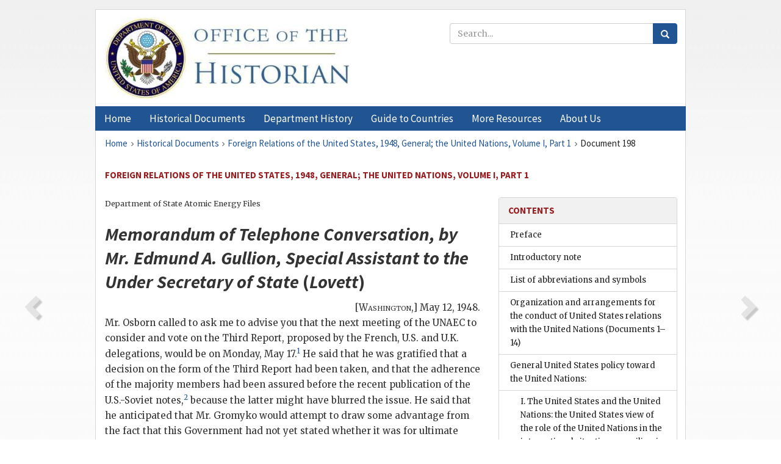

--- FILE ---
content_type: text/html;charset=utf-8
request_url: https://history.state.gov/historicaldocuments/frus1948v01p1/d198
body_size: 12356
content:
<!DOCTYPE html>
<html data-template="pages:app-root" lang="en" data-app=""><head><meta name="viewport" content="width=device-width, initial-scale=1.0"><meta name="description" content="history.state.gov 3.0 shell"><link href="/resources/images/favicon.ico" rel="shortcut icon"><script src="">(function(w,d,s,l,i){w[l]=w[l]||[];w[l].push({'gtm.start':
        new Date().getTime(),event:'gtm.js'});var f=d.getElementsByTagName(s)[0],
        j=d.createElement(s),dl=l!='dataLayer'?'&l='+l:'';j.async=true;j.src=
        'https://www.googletagmanager.com/gtm.js?id='+i+dl;f.parentNode.insertBefore(j,f);
        })(window,document,'script','dataLayer','GTM-WBD65RCC');</script><link href="/resources/css/all.css" rel="stylesheet" type="text/css"><title>Historical Documents - Office of the Historian</title></head><body id="body">
        <!-- Google Tag Manager (noscript) -->
        <noscript><iframe src="https://www.googletagmanager.com/ns.html?id=GTM-WBD65RCC" height="0" width="0" style="display:none;visibility:hidden"></iframe></noscript>
        <!-- End Google Tag Manager (noscript) -->
        <header class="hsg-header">
            <section class="hsg-grid hsg-header-inner">
                <div class="container hsg-header-content">
                    <div class="row">
                        <div class="col-sm-7">
                            <a href="/">
                                <img src="/resources/images/Office-of-the-Historian-logo_500x168.jpg" class="img-responsive" width="400" alt="Office of the Historian">
                            </a>
                        </div>
                        <div class="col-sm-5">
                            
                                <div class="banner__search">
                                    <div class="searchbox">
                                        <form action="/search" method="get" class="main-form" id="navigationSearchForm">
                                            <p class="form-group">
                                                <!-- Search: -->
                                                <input type="text" size="15" name="q" placeholder="Search..." class="form-control" id="search-box">
                                                <button type="submit" class="hsg-link-button search-button btn">
                                                    <i class="hsg-search-button-icon"></i>
                                                </button>
                                            </p>
                                        </form>
                                    </div>
                                </div>
                            
                        </div>
                    </div>
                </div>
            </section>
        </header>

        <nav role="navigation" class="hsg-nav navbar navbar-default">
            <div class="container hsg-nav-content">
                <div class="navbar-header">
                    <button type="button" class="navbar-toggle collapsed" data-toggle="collapse" data-target="#navbar-collapse-1" aria-expanded="false">
                        <span class="sr-only">Menu</span>
                        <i class="fa fa-bars"></i>
                        <span class="toggle-text">Menu</span>
                    </button>
                    <!--<a data-template="config:app-title" class="navbar-brand" href="./index.html">App Title</a>-->
                </div>
                <div class="navbar-collapse collapse" id="navbar-collapse-1">
                    <ul class="nav navbar-nav">
                        <li class="dropdown">
                            <a href="/" shape="rect">
                                <span>Home</span>
                            </a>
                        </li>
                        <li class="dropdown">
                            <a href="/historicaldocuments" class="dropdown-toggle" data-toggle="dropdown" role="button" aria-haspopup="true" aria-expanded="false">
                                <span>Historical Documents</span>
                            </a>
                            <ul class="dropdown-menu">
                                <li>
                                    <a href="/historicaldocuments">
                                        <em>Foreign Relations of the United States</em>
                                    </a>
                                </li>
                                <li>
                                    <a href="/historicaldocuments/about-frus">About the
                                            <em>Foreign Relations</em> Series</a>
                                </li>
                                <li>
                                    <a href="/historicaldocuments/status-of-the-series">Status
                                        of the <em>Foreign Relations</em> Series</a>
                                </li>
                                <li>
                                    <a href="/historicaldocuments/frus-history">History of the
                                            <em>Foreign Relations</em> Series</a>
                                </li>
                                <li>
                                    <a href="/historicaldocuments/ebooks">Ebooks Initiative</a>
                                </li>
                                <li>
                                    <a href="/historicaldocuments/quarterly-releases">Quarterly
                                        Releases</a>
                                </li>
                            </ul>
                        </li>
                        <li id="index_nav" class="dropdown">
                            <a href="/departmenthistory" class="dropdown-toggle" data-toggle="dropdown" role="button" aria-haspopup="true" aria-expanded="false">
                                <span>Department History</span>
                            </a>
                            <ul class="dropdown-menu">
                                <li>
                                    <a href="/departmenthistory">Overview</a>
                                </li>
                                <!--
                                <li>
                                    <a href="$app/departmenthistory/timeline">Administrative
                                        Timeline</a>
                                </li>
                                -->
                                <li>
                                    <a href="/departmenthistory/people/secretaries">Biographies
                                        of the Secretaries of State</a>
                                </li>
                                <li>
                                    <a href="/departmenthistory/people/principals-chiefs">Principal Officers and Chiefs of Mission</a>
                                </li>
                                <li>
                                    <a href="/departmenthistory/travels/secretary">Travels of
                                        the Secretary of State</a>
                                </li>
                                <li>
                                    <a href="/departmenthistory/travels/president">Travels of
                                        the President</a>
                                </li>
                                <li>
                                    <a href="/departmenthistory/visits">Visits by Foreign Heads
                                        of State</a>
                                </li>
                                <li>
                                    <a href="/departmenthistory/wwi">World War I and the
                                        Department</a>
                                </li>
                                <li>
                                    <a href="/departmenthistory/buildings">Buildings of the
                                        Department of State</a>
                                </li>
                                <li>
                                    <a href="/departmenthistory/diplomatic-couriers">U.S.
                                        Diplomatic Couriers</a>
                                </li>
                            </ul>
                        </li>
                        <li id="countries_nav" class="dropdown">
                            <a href="/countries" class="dropdown-toggle" data-toggle="dropdown" role="button" aria-haspopup="true" aria-expanded="false">
                                <span>Guide to Countries</span>
                            </a>
                            <ul class="dropdown-menu">
                                <li>
                                    <a href="/countries">Guide to Country Recognition and
                                        Relations</a>
                                </li>
                                <li>
                                    <a href="/countries/archives">World Wide Diplomatic Archives
                                        Index</a>
                                </li>
                            </ul>
                        </li>
                        <li id="resources_nav" class="dropdown">
                            <a href="" class="dropdown-toggle" data-toggle="dropdown" role="button" aria-haspopup="true" aria-expanded="false">
                                <span>More Resources</span>
                            </a>
                            <ul class="dropdown-menu">
                                <li>
                                    <a href="/tags">Browse Resources by Subject Tag</a>
                                </li>
                                <li>
                                    <a href="/conferences">Conferences</a>
                                </li>
                                <li>
                                    <a href="/about/contact-us">Contact Us</a>
                                </li>
                                <li>
                                    <a href="/developer">Developer Resources &amp; APIs</a>
                                </li>
                                <li>
                                    <a href="/education">Educational Resources</a>
                                </li>
                                <li>
                                    <a href="/about/faq">Frequently Asked Questions</a>
                                </li>
                                <li>
                                    <a href="/milestones">Key Milestones</a>
                                </li>
                                <li>
                                    <a href="/open">Open Government Initiative</a>
                                </li>
                                <li>
                                    <a href="/departmenthistory/short-history">A Short History
                                        of the Department</a>
                                </li>
                            </ul>
                        </li>
                        <li class="dropdown">
                            <a href="/about" shape="rect">
                                <span>About Us</span>
                            </a>
                        </li>
                    </ul>
                </div>
            </div>
        </nav>

        <div class="hsg-main">
            <section class="hsg-grid hsg-main-inner">
                <div class="container hsg-main-content">
                    <main id="content">
        <div>
            <div class="row">
                <nav class="hsg-breadcrumb hsg-breadcrumb--wrap" aria-label="breadcrumbs"><ol vocab="http://schema.org/" typeof="BreadcrumbList" class="hsg-breadcrumb__list"><li class="hsg-breadcrumb__list-item" property="itemListElement" typeof="ListItem"><a href="/" class="hsg-breadcrumb__link" property="item" typeof="WebPage"><span property="name">Home</span></a></li><li class="hsg-breadcrumb__list-item" property="itemListElement" typeof="ListItem"><a href="/historicaldocuments" class="hsg-breadcrumb__link" property="item" typeof="WebPage"><span property="name">Historical Documents</span></a></li><li class="hsg-breadcrumb__list-item" property="itemListElement" typeof="ListItem"><a href="/historicaldocuments/frus1948v01p1" class="hsg-breadcrumb__link" property="item" typeof="WebPage"><span property="name">Foreign Relations of the United States, 1948, General; the United Nations, Volume I, Part 1</span></a></li><li class="hsg-breadcrumb__list-item" property="itemListElement" typeof="ListItem"><a href="/historicaldocuments/frus1948v01p1/d198" class="hsg-breadcrumb__link" property="item" typeof="WebPage" aria-current="page"><span property="name">Document 198</span></a></li></ol></nav>
            </div>
            <div class="row">
                <div class="hsg-navigation-wrapper">
                    <h2 class="hsg-navigation-title" id="navigation-title">Foreign Relations of the United States, 1948, General; the
                    United Nations, Volume I, Part 1</h2>
                </div>
            </div>
            <div class="row">
                <a data-doc="frus1948v01p1.xml" data-root="1.7.4.32.28" data-current="1.7.4.32.30" class="page-nav nav-prev" data-template="pages:navigation-link" data-template-direction="previous" href="/historicaldocuments/frus1948v01p1/d197">
                    <i class="glyphicon glyphicon-chevron-left"></i>
                </a>
                <a data-doc="frus1948v01p1.xml" data-root="1.7.4.32.34" data-current="1.7.4.32.30" class="page-nav nav-next" data-template="pages:navigation-link" data-template-direction="next" href="/historicaldocuments/frus1948v01p1/d199">
                    <i class="glyphicon glyphicon-chevron-right"></i>
                </a>
                <div class="hsg-width-main">
                    <div id="content-inner">
                        <div id="content-container">
                            <div class="content"><style type="text/css">.document_right {
   display: inline; float: right;
}

</style><div class="tei-div3" id="d198">
                    <p class="tei-note2 inline">Department of State Atomic Energy Files</p>
                    <h2 class="tei-head7">
                        <span class="tei-hi2 font-italic italic">Memorandum of Telephone Conversation, by Mr. <span class="tei-persName">Edmund A. Gullion</span>, Special Assistant to the
                            Under Secretary of State</span> (<span class="tei-persName"><span class="tei-hi2 font-italic italic">Lovett</span></span>)</h2>
                    <div class="tei-opener">
                        <div class="tei-dateline">[<span class="tei-placeName"><span class="tei-hi3 font-smallcaps smallcaps">Washington</span></span>,] <span class="tei-date">May 12, 1948</span>.</div>
                    </div>
                    <p class="tei-p3">Mr. Osborn called to ask me to advise you that the next meeting of the <span class="tei-gloss">UNAEC</span> to consider and vote on the Third
                        Report, proposed by the French, U.S. and U.K. delegations, would be on
                        Monday, May 17.<span id="fnref:1.7.4.32.30.14.4"><a href="#fn:1.7.4.32.30.14.4" class="note" rel="footnote">1</a></span> He said that he was gratified that a decision on the form
                        of the Third Report had been taken, and that the adherence of the majority
                        members had been assured before the recent publication of the U.S.-Soviet
                            notes,<span id="fnref:1.7.4.32.30.14.6"><a href="#fn:1.7.4.32.30.14.6" class="note" rel="footnote">2</a></span>
                        because the latter might have blurred the issue. He said that he anticipated
                        that Mr. Gromyko would attempt to draw some advantage from the fact that
                        this Government had not yet stated whether it was for ultimate “destruction”
                        or “disposal of” atomic weapons tinder the majority plan.</p>
                    <a href="pg_341" id="pg_341" class="tei-pb1 hsg-facsilime-link" target="_self" rel="nofollow">
            [Page 341]
        </a>
                    <p class="tei-p3">I said that we were working on a position statement, based on the Joint
                        Chiefs of Staff’s position of July 23, 1947, “that they saw no objection,
                        after successful establishment by treaty or convention, of control agreement
                        embodying the plans of the U.S. (Baruch plan) proposal for the control of
                        atomic energy, and after adequate demonstration of the plan’s effectiveness,
                        to the disposal of existing atomic weapons by any means, <span class="tei-hi2 font-italic italic">including destruction</span>, which may be agreed upon at that
                            time.”<span id="fnref:1.7.4.32.30.18.4"><a href="#fn:1.7.4.32.30.18.4" class="note" rel="footnote">3</a></span>
                    </p>
                    <p class="tei-p3">Mr. Osborn said that he thought the statement ought to make clear that the
                        word “destruction” was relatively meaningless if it were meant only to apply
                        to weapons and not to the nuclear fuel contained therein, and that when the
                        matter was last discussed in the <span class="tei-gloss">UNAEC</span> in
                        July 1947 several nations, including Canada, thought that the nuclear fuel
                        ought not to be destroyed.</p>
                    <p class="tei-p3">I told Mr. Osborn that in his forthcoming press conference, the Secretary
                        might refer inquiries on the future course of <span class="tei-gloss">UNAEC</span> to Mr. Osborn. Mr. Osborn said that he would be prepared
                        and would welcome such an opportunity, and that if the question were asked
                        as to what next steps were contemplated he would say that if the minority
                        showed a readiness to moderate its resistance to the majority plan, this
                        would be an example of the state of affairs which would be necessary to
                        warrant resumption.</p>
                    <p class="tei-p3">He also indicated that for his part he would like to say that such a move by
                        the Soviets would be one indication of a genuine desire to improve relations
                        with the United States. (The Secretary was not questioned on this matter; I
                        believe that we can safely use the Atomic Energy Commission as an example of
                        what the Secretary described “as fields when action is possible and urgently
                        necessary at the present time … matters before the Security Council,
                            etc.”<span id="fnref:1.7.4.32.30.24.2"><a href="#fn:1.7.4.32.30.24.2" class="note" rel="footnote">4</a></span>)</p>
                    <p class="tei-p3">I cited the remote possibility that Gromyko might choose this moment to
                        announce some real or pertinent concession to the majority views. Mr. Osborn
                        said that if this were done he would refer to the two years in which the
                        Soviet had had an opportunity to make some offer and state that the Russians
                        would have ample opportunity to present it, and the nations to consider it,
                        in the Security Council debate which was coming up. I observed that if, in
                        the unlikely event that Gromyko should offer anything which, in Mr. Osborn’s
                        judgment, was really a concession, the latter would, no doubt, consider with
                        the majority whether the vote on the Third Report should be postponed.</p>
                </div><div class="footnotes"><ol><li class="footnote" id="fn:1.7.4.32.30.14.4" value="1"><span class="fn-content">At the 15th Meeting of the
                            United Nations Atomic Energy Commission, May 7, François de Rose of the
                            French Delegation, on behalf of the United States, United Kingdom, and
                            France, presented the draft report prepared by the delegations of the
                            three nations (see footnote 2, <a href="/historicaldocuments/frus1948v01p1/pg_336">p. 336</a>). He
                            also circulated “A Summary of the Majority Plan of Control” which became
                            Annex 2 to the report. The tripartite statement was adopted by the
                            Commission at its 16th Meetings May 17, by a vote of 9 to 2 (the Soviet
                            Union and the Ukraine). It formed the substance of the Third Report of
                            the <span class="tei-gloss">UNAEC</span> to the Security Council
                                (<span class="tei-gloss">AEC</span>, <span class="tei-hi2 font-italic italic">3rd yr.,
                                Special Suppl.</span>, or Department of State Publication 3179 (July
                            1948)).</span><a href="#fnref:1.7.4.32.30.14.4" class="fn-back">↩</a></li><li class="footnote" id="fn:1.7.4.32.30.14.6" value="2"><span class="fn-content">For documentation on the
                            conversations between Walter Bedell Smith, United States Ambassador in
                            the Soviet Union, and Soviet Foreign Minister Vyacheslav Mikhailovich
                            Molotov, see vol. <span class="tei-hi3 font-smallcaps smallcaps">iv</span>, pp. 845–871, <span class="tei-hi2 font-italic italic">passim</span>. For texts of notes they exchanged, May 4
                            and 9, released to the press on May 11, see Department of State <span class="tei-hi2 font-italic italic">Bulletin</span>, May 23, 1948, pp. 679–683.</span><a href="#fnref:1.7.4.32.30.14.6" class="fn-back">↩</a></li><li class="footnote" id="fn:1.7.4.32.30.18.4" value="3"><span class="fn-content">With respect to the position here
                            cited, see Rusk’s memorandum to the Secretary of State, July 24, 1947,
                                <a href="/historicaldocuments/frus1947v01/pg_572">
                                <span class="tei-hi2 font-italic italic">Foreign Relations</span>, 1947, vol. <span class="tei-hi3 font-smallcaps smallcaps">i</span>, p. 572</a>.</span><a href="#fnref:1.7.4.32.30.18.4" class="fn-back">↩</a></li><li class="footnote" id="fn:1.7.4.32.30.24.2" value="4"><span class="fn-content">This quotation is taken from the
                            Secretary of State’s press and rad<span class="tei-gloss">IO</span> news
                            conference of May 12 which was devoted to discussion of Soviet-Americans
                            relations.</span><a href="#fnref:1.7.4.32.30.24.2" class="fn-back">↩</a></li></ol></div></div>
                        </div>
                    </div>
                </div>
                <div class="hsg-width-sidebar"><aside class="hsg-aside--static">
                    
                    <div id="media-download"></div>

                    <div class="hsg-panel hsg-toc">
   <div class="hsg-panel-heading hsg-toc__header">
      <h4 class="hsg-sidebar-title">Contents</h4>
   </div>
   <nav aria-label="Side navigation">
      <ul class="hsg-toc__chapters">
         <li class="hsg-toc__chapters__item">
            <a data-template="toc:highlight-current" class="" href="/historicaldocuments/frus1948v01p1/preface">Preface</a>
         </li>
         <li class="hsg-toc__chapters__item">
            <a data-template="toc:highlight-current" class="" href="/historicaldocuments/frus1948v01p1/introduction">Introductory note</a>
         </li>
         <li class="hsg-toc__chapters__item">
            <a data-template="toc:highlight-current" class="" href="/historicaldocuments/frus1948v01p1/terms">List of abbreviations and symbols</a>
         </li>
         <li class="hsg-toc__chapters__item">
            <a data-template="toc:highlight-current" class="" href="/historicaldocuments/frus1948v01p1/comp1">Organization and arrangements for the conduct of United States relations with
                    the United Nations
                <span> (Documents 1–14)</span>
            </a>
         </li>
         <li class="hsg-toc__chapters__item js-accordion">
            <a data-template="toc:highlight-current" class="" href="/historicaldocuments/frus1948v01p1/comp2">General United States policy toward the United Nations:</a>
            <ul class="hsg-toc__chapters__nested">
               <li class="hsg-toc__chapters__item">
                  <a data-template="toc:highlight-current" class="" href="/historicaldocuments/frus1948v01p1/ch1">I. The United States and the United Nations: the United States view of the
                        role of the United Nations in the international situation prevailing in
                        1948<span> (Documents 15–16)</span>
                  </a>
               </li>
               <li class="hsg-toc__chapters__item">
                  <a data-template="toc:highlight-current" class="" href="/historicaldocuments/frus1948v01p1/ch2">II. Attitude of the United States toward proposal by the Secretary-General
                        of the United Nations for the establishment of a United Nations security
                        guard<span> (Documents 17–19)</span>
                  </a>
               </li>
               <li class="hsg-toc__chapters__item">
                  <a data-template="toc:highlight-current" class="" href="/historicaldocuments/frus1948v01p1/ch3">III. Establishment of the seat of the United Nations in the United States:
                        matters related to the implementation of the Headquarters Agreement of 1947;
                        the United States position regarding the general convention on privileges
                        and immunities of the United Nations; the United States–United Nations
                        Headquarters loan agreement
                    <span> (Documents 20–40)</span>
                  </a>
               </li>
            </ul>
         </li>
         <li class="hsg-toc__chapters__item">
            <a data-template="toc:highlight-current" class="" href="/historicaldocuments/frus1948v01p1/comp3">United States position regarding proposal for a General Assembly resolution
                    appealing to the Great Powers to renew their efforts to compose their
                    differences and establish a lasting peace<span> (Documents 41–46)</span>
            </a>
         </li>
         <li class="hsg-toc__chapters__item js-accordion">
            <a data-template="toc:highlight-current" class="" href="/historicaldocuments/frus1948v01p1/comp4">The United States at the United Nations: the United States position regarding
                    certain problems of United Nations organization and procedure:</a>
            <ul class="hsg-toc__chapters__nested">
               <li class="hsg-toc__chapters__item">
                  <a data-template="toc:highlight-current" class="" href="/historicaldocuments/frus1948v01p1/ch4">I. United States policy regarding elections to certain organs,
                        commissions, and committees of the United Nations
                    <span> (Documents 47–102)</span>
                  </a>
               </li>
               <li class="hsg-toc__chapters__item">
                  <a data-template="toc:highlight-current" class="" href="/historicaldocuments/frus1948v01p1/ch5">II. Attitude of the United States toward changes in the representation of
                        Czechoslovakia at the United Nations, March 1948<span> (Documents 103–108)</span>
                  </a>
               </li>
               <li class="hsg-toc__chapters__item">
                  <a data-template="toc:highlight-current" class="" href="/historicaldocuments/frus1948v01p1/ch6">III. United States policy regarding the question of admittance of new
                        members into the United Nations
                    <span> (Documents 109–147)</span>
                  </a>
               </li>
               <li class="hsg-toc__chapters__item">
                  <a data-template="toc:highlight-current" class="" href="/historicaldocuments/frus1948v01p1/ch7">IV. Interest of the United States in increasing the effectiveness of the
                        United Nations: United States proposals for changes in the voting procedure
                        of the Security Council
                    <span> (Documents 148–170)</span>
                  </a>
               </li>
               <li class="hsg-toc__chapters__item">
                  <a data-template="toc:highlight-current" class="" href="/historicaldocuments/frus1948v01p1/ch8">V. Policy of the United States regarding the apportionment of expenses of
                        the regular (administrative) budget of the United Nations among members of
                        the Organization
                    <span> (Documents 171–175)</span>
                  </a>
               </li>
            </ul>
         </li>
         <li class="hsg-toc__chapters__item">
            <a data-template="toc:highlight-current" class="" href="/historicaldocuments/frus1948v01p1/comp5">United States policy regarding certain questions relating to Article 73 of the
                    Charter of the United Nations (non-self-governing territories outside the United
                    Nations trusteeship system)
                <span> (Documents 176–182)</span>
            </a>
         </li>
         <li class="hsg-toc__chapters__item">
            <a data-template="toc:highlight-current" class="" href="/historicaldocuments/frus1948v01p1/comp6">Human rights questions at the third regular session of the General Assembly:
                    the United States position<span> (Documents 183–188)</span>
            </a>
         </li>
         <li class="hsg-toc__chapters__item">
            <a data-template="toc:highlight-current" class="" href="/historicaldocuments/frus1948v01p1/comp7">The United States and the United Nations conference on freedom of information,
                    held at Geneva, Switzerland, March 23–April 21, 1948<span> (Document 189)</span>
            </a>
         </li>
         <li class="hsg-toc__chapters__item">
            <a data-template="toc:highlight-current" class="hsg-current" href="/historicaldocuments/frus1948v01p1/comp8">United States policy at the United Nations with respect to the regulation of
                    armaments and collective security: the international control of atomic energy;
                    regulation of conventional armaments; efforts toward agreements placing armed
                    forces at the disposal of the Security Council
                <span> (Documents 190–273)</span>
            </a>
         </li>
         <li class="hsg-toc__chapters__item">
            <a data-template="toc:highlight-current" class="" href="/historicaldocuments/frus1948v01p1/index">Index</a>
         </li>
      </ul>
   </nav>
</div>

                    <div>
                        <div class="hsg-panel" id="person-panel" style="display: none">
                            <div class="hsg-panel-heading">
                                <h4 class="hsg-sidebar-title">Persons</h4>
                            </div>
                            <div class="hsg-list-group"></div>
                        </div>
                        <div class="hsg-panel" id="gloss-panel">
                            <div class="hsg-panel-heading">
                                <h4 class="hsg-sidebar-title">Abbreviations &amp; Terms</h4>
                            </div>
                            <div class="hsg-list-group"><a href="terms#t_AEC1" tabindex="0" class="list-group-item" data-toggle="tooltip" title="(United Nations) Atomic Energy Commission">AEC</a><a href="terms#t_IO1" tabindex="0" class="list-group-item" data-toggle="tooltip" title="Bureau of International Organization Affairs, Department of State">IO</a><a href="terms#t_UNAEC1" tabindex="0" class="list-group-item" data-toggle="tooltip" title="United Nations Atomic Energy Commission">UNAEC</a></div>
                        </div>
                    </div>
                </aside><aside id="sections" class="hsg-aside--section"><div class="hsg-panel"><div class="hsg-panel-heading"><h2 class="hsg-sidebar-title">Historical Documents</h2></div><ul class="hsg-list-group"><li class="hsg-list-group-item"><a href="/historicaldocuments/about-frus"><span property="name">About the <em>Foreign Relations</em> Series</span></a></li><li class="hsg-list-group-item"><a href="/historicaldocuments/status-of-the-series"><span property="name">Status of the <em>Foreign Relations</em> Series</span></a></li><li class="hsg-list-group-item"><a href="/historicaldocuments/frus-history"><span property="name">History of the <em>Foreign Relations</em> Series</span></a></li><li class="hsg-list-group-item"><a href="/historicaldocuments/ebooks"><span property="name"><em>Foreign Relations</em> Ebooks</span></a></li><li class="hsg-list-group-item"><a href="/historicaldocuments/other-electronic-resources"><span property="name">Other Electronic Resources</span></a></li><li class="hsg-list-group-item"><a href="/historicaldocuments/guide-to-sources-on-vietnam-1969-1975"><span property="name">Guide to Sources on Vietnam, 1969-1975</span></a></li><li class="hsg-list-group-item"><a href="/historicaldocuments/citing-frus"><span property="name">Citing the <em>Foreign Relations</em> series</span></a></li></ul></div></aside></div>
            </div>
        </div>
    </main>
                    <!--
                    <section class="" data-template="pages:unless-asides">
                        <button title="Cite this resource" class="hsg-cite__button">Cite this resource</button>
                    </section>
                    -->
                </div>
            </section>
        </div>

        <footer class="hsg-footer">
            <section class="hsg-grid hsg-footer-top">
                <div class="container">
                    <nav class="row">
                        <ul class="hsg-footer-list">
                            <h4>Learn more</h4>
                            <li>
                                <a href="/">Home</a>
                            </li>
                            <li>
                                <a href="/search">Search</a>
                            </li>
                            <li>
                                <a href="/about/faq">FAQ</a>
                            </li>
                        </ul>

                        <ul class="hsg-footer-list">
                            <h4>Topics</h4>
                            <li>
                                <a href="/historicaldocuments/">Historical Documents</a>
                            </li>
                            <li>
                                <a href="/departmenthistory/">Department History</a>
                            </li>
                            <li>
                                <a href="/countries/">Countries</a>
                            </li>
                        </ul>
                        <ul class="hsg-footer-list">
                            <h4>Contact</h4>
                            <li>
                                <a href="/about/">About Us</a>
                            </li>
                            <li>
                                <a href="/about/contact-us">Contact Us</a>
                            </li>
                        </ul>

                        <ul class="hsg-footer-list">
                            <h4>Policies</h4>
                            <li>
                                <a href="https://www.state.gov/section-508-accessibility-statement/">Accessibility Statement</a>
                            </li>
                            <li>
                                <a href="https://www.state.gov/privacy-policy/">Privacy Policy</a>
                            </li>
                            <li>
                                <a href="https://www.state.gov/external-link-policy-and-disclaimers/">External Link Policy</a>
                            </li>
                            <li>
                                <a href="https://www.state.gov/copyright-information/">Copyright
                                    Information</a>
                            </li>
                            <li>
                                <a href="/about/content-warning">Content Warning</a>
                            </li>
                        </ul>
                    </nav>
                </div>
            </section>

            <section class="hsg-grid hsg-footer-bottom">
                <div class="container">
                    <div class="row">
                        <address class="col-xs-12 col-sm-12 col-md-12">
                            <h4>Office of the Historian, Shared Knowledge Services, Bureau of Administration <br>
                                <a href="https://www.state.gov">United States Department of
                                State</a></h4>
                            <p>
                                <a href="mailto:history@state.gov">history@state.gov</a>
                            </p>
                            <p>Phone: <a href="tel:+1-202-955-0200">202-955-0200</a></p>
                        </address>
                    </div>
                </div>
            </section>
            
            <section class="hsg-grid hsg-footer-nether">
                <div class="container">
                    <div class="row">
                        <p><a href="mailto:history@state.gov?subject=Error%20on%20page%20%60%2Fexist%2Fapps%2Fhsg-shell%2Fhistoricaldocuments%2Ffrus1948v01p1%2Fd198%60&amp;body=%0D%0A_________________________________________________________%0D%0APlease%20provide%20any%20additional%20information%20above%20this%20line%0D%0A%0D%0ARequested%20URL%3A%0D%0A%09https%3A%2F%2Fhistory.state.gov%2Fexist%2Fapps%2Fhsg-shell%2Fhistoricaldocuments%2Ffrus1948v01p1%2Fd198%0D%0A%0D%0AParameters%3A%0D%0A%09publication-id%3A%20%20frus%0D%0A%09section-id%3A%20%20d198%0D%0A%09requested-url%3A%20%20https%3A%2F%2Ftest.history.state.gov%2Fhistoricaldocuments%2Ffrus1948v01p1%2Fd198%0D%0A%09x-method%3A%20%20get%0D%0A%09document-id%3A%20%20frus1948v01p1">Report an issue on this page</a></p>
                    </div>
                </div>
            </section>
        </footer>

        <script src="/resources/scripts/app.all.js" type="text/javascript" async id="cite-script"></script>
        <!-- Google tag (gtag.js) -->
        <script async src="https://www.googletagmanager.com/gtag/js?id=G-GWKX1LXFD1"></script>
        <script>
            window.dataLayer = window.dataLayer ||[];
            function gtag() {
                dataLayer.push(arguments);
            }
            gtag('js', new Date());

            gtag('config', 'G-GWKX1LXFD1');
        </script>
        <!-- We participate in the US government's analytics program. See the data at analytics.usa.gov. -->
        <script type="text/javascript" async src="https://dap.digitalgov.gov/Universal-Federated-Analytics-Min.js?agency=DOS" id="_fed_an_ua_tag"></script>
        <!--
        <script type="application/json" id="original_citation" data-template="config:csl-json"/>
        -->
    </body></html>